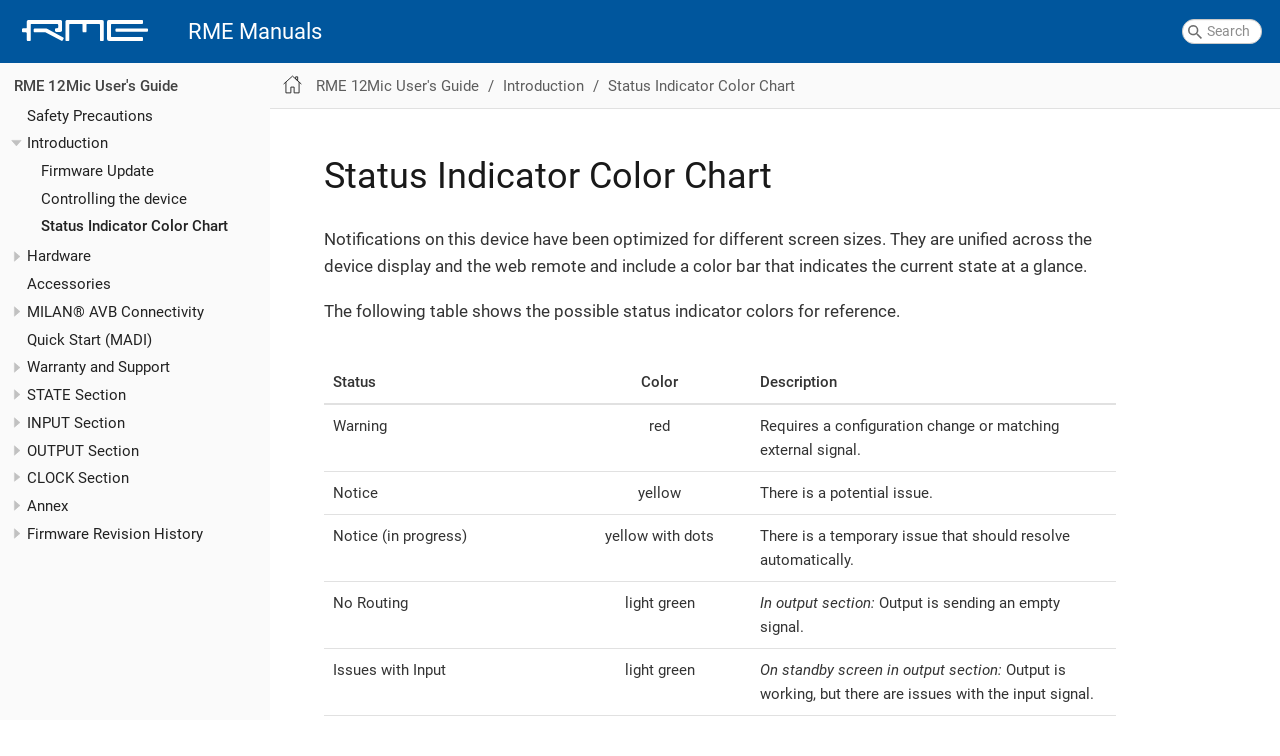

--- FILE ---
content_type: text/html; charset=utf-8
request_url: https://docs.rme-audio.com/12mic/010-4r_soundness/
body_size: 3740
content:
<!DOCTYPE html><html lang="en"><head>
    <meta charset="utf-8">
    <meta name="viewport" content="width=device-width,initial-scale=1">
    <title>Status Indicator Color Chart :: RME Manuals</title>
    <link rel="canonical" href="https://docs.rme-audio.com/12mic/010-4r_soundness/">
    <link rel="prev" href="../011-3t_display_navigation/">
    <link rel="next" href="../021-1c_hardware/">
    <meta name="description" content="Describes the colors used on the GUI for status feedback">
    <meta name="keywords" content="soundness, color, colour, feedback">
    <meta name="generator" content="Antora 3.1.14">
    <link rel="stylesheet" href="../../_/css/site.css">

  </head>
  <body class="article">
<!-- Google Tag Manager (noscript) -->
<noscript><iframe src="https://www.googletagmanager.com/ns.html?id=GTM-K7Q74RF"
height="0" width="0" style="display:none;visibility:hidden"></iframe></noscript>
<!-- End Google Tag Manager (noscript) -->

<header class="header">
  <nav class="navbar">
    <div id="navbar-brand" class="navbar-brand">
      <div class="navbar-item navbar-brand-logo hide-on-search"></div>
      <a class="navbar-item navbar-title hide-on-search" href="https://docs.rme-audio.com" id="navbar-title">RME Manuals</a>
    </div>
      <div id="search-fullwidth" class="navbar-search">
        <form class="navbar-item search">
          <span class="algolia-autocomplete" style="position: relative; display: inline-block; direction: ltr;"><input type="text" placeholder="Search" class="query aa-input" id="search-input" autocomplete="off" spellcheck="false" role="combobox" aria-autocomplete="both" aria-expanded="false" aria-owns="algolia-autocomplete-listbox-0" dir="auto" style="position: relative; vertical-align: top;"><pre aria-hidden="true" style="position: absolute; visibility: hidden; white-space: pre; font-family: Roboto, sans-serif; font-size: 14.4px; font-style: normal; font-variant: normal; font-weight: 400; word-spacing: 0px; letter-spacing: normal; text-indent: 0px; text-rendering: auto; text-transform: none;"></pre><span class="aa-dropdown-menu" role="listbox" id="algolia-autocomplete-listbox-0" style="position: absolute; top: 100%; z-index: 100; display: none; left: 0px; right: auto;"><div class="aa-dataset-1"></div></span></span>
          <button type="button" class="search"><span>Search [S]</span></button>
        </form>
      </div>
    
  </nav>
</header>
<div class="body">
<div class="nav-container" data-component="12mic" data-version="">
  <aside class="nav">
    <div class="panels">
<div class="nav-panel-menu is-active" data-panel="menu">
  <nav class="nav-menu">
    <h3 class="title"><a href="../">RME 12Mic User's Guide</a></h3>
<ul class="nav-list">
  <li class="nav-item is-active is-current-path" data-depth="0">
<ul class="nav-list">
  <li class="nav-item" data-depth="1">
    <a class="nav-link" href="../000-1r_safety/">Safety Precautions</a>
  </li>
  <li class="nav-item is-active is-current-path" data-depth="1">
    <button class="nav-item-toggle"></button>
    <a class="nav-link" href="../011-1c_introduction/">Introduction</a>
<ul class="nav-list">
  <li class="nav-item" data-depth="2">
    <a class="nav-link" href="../010-2t_firmware_update/">Firmware Update</a>
  </li>
  <li class="nav-item" data-depth="2">
    <a class="nav-link" href="../011-3t_display_navigation/">Controlling the device</a>
  </li>
  <li class="nav-item is-current-page is-active" data-depth="2">
    <a class="nav-link" href="./">Status Indicator Color Chart</a>
  </li>
</ul>
  </li>
  <li class="nav-item" data-depth="1">
    <button class="nav-item-toggle"></button>
    <a class="nav-link" href="../021-1c_hardware/">Hardware</a>
<ul class="nav-list">
  <li class="nav-item" data-depth="2">
    <a class="nav-link" href="../021-18r_hardware/">Hardware Specifications</a>
  </li>
  <li class="nav-item" data-depth="2">
    <a class="nav-link" href="../021-15r_package_contents/">Package Contents</a>
  </li>
  <li class="nav-item" data-depth="2">
    <a class="nav-link" href="../021-8t_power_on/">Power On</a>
  </li>
  <li class="nav-item" data-depth="2">
    <a class="nav-link" href="../021-6c_standby_switch/">Standby Switch</a>
  </li>
  <li class="nav-item" data-depth="2">
    <a class="nav-link" href="../021-5r_standby_indicator/">Standby Indicator</a>
  </li>
  <li class="nav-item" data-depth="2">
    <a class="nav-link" href="../021-8c_analog_in/">Analog Input Connectors</a>
  </li>
  <li class="nav-item" data-depth="2">
    <a class="nav-link" href="../211-1r_ad_specifications/">Analog Input Specifications</a>
  </li>
  <li class="nav-item" data-depth="2">
    <a class="nav-link" href="../021-25c_frequency_response/">Frequency and Impulse Response</a>
  </li>
  <li class="nav-item" data-depth="2">
    <a class="nav-link" href="../021-17c_channel_meters/">Analog Input LEDs with Integrated Metering</a>
  </li>
  <li class="nav-item" data-depth="2">
    <a class="nav-link" href="../021-4r_meter_to_db/">LED Meters Color and Intensity Reference</a>
  </li>
  <li class="nav-item" data-depth="2">
    <a class="nav-link" href="../021-7c_control_section/">Control Section</a>
  </li>
  <li class="nav-item" data-depth="2">
    <a class="nav-link" href="../021-19c_headphone_output/">Headphone Output</a>
  </li>
  <li class="nav-item" data-depth="2">
    <a class="nav-link" href="../311-1r_phones_specifications/">Phones Specifications</a>
  </li>
  <li class="nav-item" data-depth="2">
    <a class="nav-link" href="../021-2c_power_supply/">Power supply</a>
  </li>
  <li class="nav-item" data-depth="2">
    <a class="nav-link" href="../021-9c_madi/">MADI Coaxial and SFP</a>
  </li>
  <li class="nav-item" data-depth="2">
    <a class="nav-link" href="../021-10c_network/">Network Connection</a>
  </li>
  <li class="nav-item" data-depth="2">
    <a class="nav-link" href="../021-12c_word_clock/">Word Clock</a>
  </li>
  <li class="nav-item" data-depth="2">
    <a class="nav-link" href="../021-13c_usb/">USB 2.0 Type B Jack</a>
  </li>
  <li class="nav-item" data-depth="2">
    <a class="nav-link" href="../021-20c_adat/">ADAT Outputs</a>
  </li>
  <li class="nav-item" data-depth="2">
    <a class="nav-link" href="../020-14t_mount_rackears/">Mounting the Rack Adapter Brackets</a>
  </li>
</ul>
  </li>
  <li class="nav-item" data-depth="1">
    <a class="nav-link" href="../091-1r_accessories/">Accessories</a>
  </li>
  <li class="nav-item" data-depth="1">
    <button class="nav-item-toggle"></button>
    <a class="nav-link" href="../030-1c_avb/">MILAN® AVB Connectivity</a>
<ul class="nav-list">
  <li class="nav-item" data-depth="2">
    <a class="nav-link" href="../030-2t_identify_avb/">Identifying a Device Remotely</a>
  </li>
  <li class="nav-item" data-depth="2">
    <a class="nav-link" href="../030-3t_set_device_name/">Changing the Device Name</a>
  </li>
  <li class="nav-item" data-depth="2">
    <a class="nav-link" href="../030-4c_avb_stream_sizes/">AVB Stream Size and Format</a>
  </li>
  <li class="nav-item" data-depth="2">
    <a class="nav-link" href="../030-5c_avb_latency/">AVB Network Latency</a>
  </li>
</ul>
  </li>
  <li class="nav-item" data-depth="1">
    <a class="nav-link" href="../061-1l_quick_start_madi/">Quick Start (MADI)</a>
  </li>
  <li class="nav-item" data-depth="1">
    <button class="nav-item-toggle"></button>
    <a class="nav-link" href="../070-1c_support/">Warranty and Support</a>
<ul class="nav-list">
  <li class="nav-item" data-depth="2">
    <a class="nav-link" href="../070-2r_support_contacts/">Support Contacts</a>
  </li>
</ul>
  </li>
  <li class="nav-item" data-depth="1">
    <button class="nav-item-toggle"></button>
    <a class="nav-link" href="../100-1c_state_overview/">STATE Section</a>
<ul class="nav-list">
  <li class="nav-item" data-depth="2">
    <a class="nav-link" href="../120-1c_presets/">Presets</a>
  </li>
  <li class="nav-item" data-depth="2">
    <a class="nav-link" href="../130-1c_device_lock/">Device Lock</a>
  </li>
  <li class="nav-item" data-depth="2">
    <a class="nav-link" href="../140-1c_front_panel_illumination/">Front Panel Illumination</a>
  </li>
  <li class="nav-item" data-depth="2">
    <a class="nav-link" href="../150-1c_remote_overview/">Remote Control Overview</a>
  </li>
  <li class="nav-item" data-depth="2">
    <a class="nav-link" href="../160-1c_info_screen/">Device Information</a>
  </li>
  <li class="nav-item" data-depth="2">
    <a class="nav-link" href="../111-1c_monitored_psu/">Power State</a>
  </li>
</ul>
  </li>
  <li class="nav-item" data-depth="1">
    <button class="nav-item-toggle"></button>
    <a class="nav-link" href="../201-1c_input_section/">INPUT Section</a>
<ul class="nav-list">
  <li class="nav-item" data-depth="2">
    <a class="nav-link" href="../211-1c_analog_in/">Analog Inputs</a>
  </li>
  <li class="nav-item" data-depth="2">
    <a class="nav-link" href="../220-1t_madi_input/">MADI Inputs</a>
  </li>
  <li class="nav-item" data-depth="2">
    <a class="nav-link" href="../230-1c_avb_input_streams/">AVB Input Streams</a>
  </li>
</ul>
  </li>
  <li class="nav-item" data-depth="1">
    <button class="nav-item-toggle"></button>
    <a class="nav-link" href="../300-1c_output_section/">OUTPUT Section</a>
<ul class="nav-list">
  <li class="nav-item" data-depth="2">
    <a class="nav-link" href="../301-2t_output_routing/">Routing Signals to the Outputs</a>
  </li>
  <li class="nav-item" data-depth="2">
    <a class="nav-link" href="../311-1c_phones_out/">Analog Outputs</a>
  </li>
  <li class="nav-item" data-depth="2">
    <a class="nav-link" href="../320-1c_madi_output/">MADI Outputs</a>
  </li>
  <li class="nav-item" data-depth="2">
    <a class="nav-link" href="../330-1c_avb_output_streams/">AVB Output Streams</a>
  </li>
  <li class="nav-item" data-depth="2">
    <a class="nav-link" href="../341-1c_adat_output/">ADAT Outputs</a>
  </li>
</ul>
  </li>
  <li class="nav-item" data-depth="1">
    <button class="nav-item-toggle"></button>
    <a class="nav-link" href="../400-1c_clock_section/">CLOCK Section</a>
<ul class="nav-list">
  <li class="nav-item" data-depth="2">
    <a class="nav-link" href="../410-1c_clock_status/">Clock Status</a>
  </li>
  <li class="nav-item" data-depth="2">
    <a class="nav-link" href="../420-1c_master_clock/">Clock Reference</a>
  </li>
  <li class="nav-item" data-depth="2">
    <a class="nav-link" href="../430-1c_sample_rates/">Sample Rates Overview</a>
  </li>
  <li class="nav-item" data-depth="2">
    <a class="nav-link" href="../440-1t_word_single/">Set Word Clock Output to Single Speed</a>
  </li>
</ul>
  </li>
  <li class="nav-item" data-depth="1">
    <button class="nav-item-toggle"></button>
    <a class="nav-link" href="../500-1c_annex/">Annex</a>
<ul class="nav-list">
  <li class="nav-item" data-depth="2">
    <a class="nav-link" href="../511-1r_midi_chart/">MIDI Implementation Chart</a>
  </li>
  <li class="nav-item" data-depth="2">
    <a class="nav-link" href="../540-1r_glossary/">Glossary</a>
  </li>
</ul>
  </li>
  <li class="nav-item" data-depth="1">
    <button class="nav-item-toggle"></button>
    <a class="nav-link" href="../601-1r_firmware_revisions/">Firmware Revision History</a>
<ul class="nav-list">
  <li class="nav-item" data-depth="2">
    <a class="nav-link" href="../520-1c_conformity/">Regulatory Compliance</a>
  </li>
</ul>
  </li>
</ul>
  </li>
</ul>
  </nav>
</div>
    </div>
  </aside>
</div>
<main class="article">
<div class="toolbar" role="navigation">
<button class="nav-toggle"></button>
  <a href="../../shared/" class="home-link"></a>
<nav class="breadcrumbs" aria-label="breadcrumbs">
  <ul>
    <li><a href="../">RME 12Mic User's Guide</a></li>
    <li><a href="../011-1c_introduction/">Introduction</a></li>
    <li><a href="./">Status Indicator Color Chart</a></li>
  </ul>
</nav>
</div>
  <div class="content">
<article class="doc">
<h1 class="page">Status Indicator Color Chart</h1>
<div class="paragraph">
<p>Notifications on this device have been optimized for different screen sizes.
They are unified across the device display and the web remote and include a color bar that indicates the current state at a glance.</p>
</div>
<div class="paragraph">
<p>The following table shows the possible status indicator colors for reference.</p>
</div>
<table class="tableblock frame-all grid-all stretch">
<colgroup>
<col style="width: 30.7692%;">
<col style="width: 23.0769%;">
<col style="width: 46.1539%;">
</colgroup>
<thead>
<tr>
<th class="tableblock halign-left valign-top">Status</th>
<th class="tableblock halign-center valign-top">Color</th>
<th class="tableblock halign-left valign-top">Description</th>
</tr>
</thead>
<tbody>
<tr>
<td class="tableblock halign-left valign-top"><p class="tableblock">Warning</p></td>
<td class="tableblock halign-center valign-top"><p class="tableblock">red</p></td>
<td class="tableblock halign-left valign-top"><p class="tableblock">Requires a configuration change or matching external signal.</p></td>
</tr>
<tr>
<td class="tableblock halign-left valign-top"><p class="tableblock">Notice</p></td>
<td class="tableblock halign-center valign-top"><p class="tableblock">yellow</p></td>
<td class="tableblock halign-left valign-top"><p class="tableblock">There is a potential issue.</p></td>
</tr>
<tr>
<td class="tableblock halign-left valign-top"><p class="tableblock">Notice (in progress)</p></td>
<td class="tableblock halign-center valign-top"><p class="tableblock">yellow with dots</p></td>
<td class="tableblock halign-left valign-top"><p class="tableblock">There is a temporary issue that should resolve automatically.</p></td>
</tr>
<tr>
<td class="tableblock halign-left valign-top"><p class="tableblock">No Routing</p></td>
<td class="tableblock halign-center valign-top"><p class="tableblock">light green</p></td>
<td class="tableblock halign-left valign-top"><p class="tableblock"><em>In output section:</em> Output is sending an empty signal.</p></td>
</tr>
<tr>
<td class="tableblock halign-left valign-top"><p class="tableblock">Issues with Input</p></td>
<td class="tableblock halign-center valign-top"><p class="tableblock">light green</p></td>
<td class="tableblock halign-left valign-top"><p class="tableblock"><em>On standby screen in output section:</em> Output is working, but there are issues with the input signal.</p></td>
</tr>
<tr>
<td class="tableblock halign-left valign-top"><p class="tableblock">Good</p></td>
<td class="tableblock halign-center valign-top"><p class="tableblock">green</p></td>
<td class="tableblock halign-left valign-top"><p class="tableblock">Working normally, no issues detected.</p></td>
</tr>
<tr>
<td class="tableblock halign-left valign-top"><p class="tableblock">Inactive</p></td>
<td class="tableblock halign-center valign-top"><p class="tableblock">grey</p></td>
<td class="tableblock halign-left valign-top"><p class="tableblock">Feature is not monitored or disabled.</p></td>
</tr>
</tbody>
</table>
<form action="https://submit-form.com/zq8cJcer0V5_Gt-P_RyS5" class="feedback" id="FeedbackForm">
   &nbsp;&nbsp;<div class="form-wrapper.show">
      <div class="question">
         <p>Was this topic helpful?</p>
         <div class="buttons">
            <button aria-expanded="false" type="button" id="feedback_yes" class="button button--secondary button--compact feedback--yes">
               <svg xmlns="http://www.w3.org/2000/svg" height="24" viewBox="0 0 24 24" width="24">
                  <path d="M0 0h24v24H0V0z" fill="none"></path>
                  <path d="M1 21h4V9H1v12zm22-11c0-1.1-.9-2-2-2h-6.31l.95-4.57.03-.32c0-.41-.17-.79-.44-1.06L14.17 1 7.59 7.59C7.22 7.95 7 8.45 7 9v10c0 1.1.9 2 2 2h9c.83 0 1.54-.5 1.84-1.22l3.02-7.05c.09-.23.14-.47.14-.73v-2z"></path>
               </svg>
            </button>
            <button aria-expanded="false" type="button" id="feedback_no" class="button button--secondary button--compact feedback--no">
               <svg xmlns="http://www.w3.org/2000/svg" height="24" viewBox="0 0 24 24" width="24">
                  <path d="M0 0h24v24H0z" fill="none"></path>
                  <path d="M15 3H6c-.83 0-1.54.5-1.84 1.22l-3.02 7.05c-.09.23-.14.47-.14.73v2c0 1.1.9 2 2 2h6.31l-.95 4.57-.03.32c0 .41.17.79.44 1.06L9.83 23l6.59-6.59c.36-.36.58-.86.58-1.41V5c0-1.1-.9-2-2-2zm4 0v12h4V3h-4z"></path>
               </svg>
            </button>
         </div>
      </div>
      <div id="form-success" class="form-success">Thank you!</div>
      <div id="form-message" class="form-message">
         <p>
            Thank you for letting us know.
         </p>
         <p>
            Please tell us what you were looking for:
         </p>
         <input type="text" name="URL" value="/12mic/010-4r_soundness/" hidden="true">
         <input type="text" name="honig_topf_48xz8" class="honig_topf_48xz8">
         <input type="text" name="sweetFormField" class="honig_topf_48xz8">
         <textarea name="message" class="form-input full" placeholder="Your message" maxlength="5000" required=""></textarea>
         <p> Your E-Mail (in case you would like us to contact you):</p>
         <input type="email" name="email" class="form-input form-input--wide" placeholder="your.email@rme-audio.de">
         <button type="submit" class="submitForm" id="submitForm">Submit your feedback!</button>
      </div>
      <p id="js-form-response"></p>
   </div>
</form>
<nav class="pagination">
  <span class="prev"><a href="../011-3t_display_navigation/">Controlling the device</a></span>
  <span class="next"><a href="../021-1c_hardware/">Hardware</a></span>
</nav>
</article>

  </div>
</main>
</div>
<footer class="footer">
  <p>©2025 RME / m2lab Ltd.</p>
</footer>



  

</body></html>

--- FILE ---
content_type: text/css; charset=UTF-8
request_url: https://docs.rme-audio.com/_/css/site.css
body_size: 7914
content:
@font-face{font-family:Roboto;font-style:normal;font-weight:400;src:url(../font/roboto-latin-400-normal.woff2) format("woff2"),url(../font/roboto-latin-400-normal.woff) format("woff");unicode-range:U+00??,U+0131,U+0152-0153,U+02bb-02bc,U+02c6,U+02da,U+02dc,U+2000-206f,U+2074,U+20ac,U+2122,U+2191,U+2193,U+2212,U+2215,U+feff,U+fffd}@font-face{font-family:Roboto;font-style:italic;font-weight:400;src:url(../font/roboto-latin-400-italic.woff2) format("woff2"),url(../font/roboto-latin-400-italic.woff) format("woff");unicode-range:U+00??,U+0131,U+0152-0153,U+02bb-02bc,U+02c6,U+02da,U+02dc,U+2000-206f,U+2074,U+20ac,U+2122,U+2191,U+2193,U+2212,U+2215,U+feff,U+fffd}@font-face{font-family:Roboto;font-style:normal;font-weight:500;src:url(../font/roboto-latin-500-normal.woff2) format("woff2"),url(../font/roboto-latin-500-normal.woff) format("woff");unicode-range:U+00??,U+0131,U+0152-0153,U+02bb-02bc,U+02c6,U+02da,U+02dc,U+2000-206f,U+2074,U+20ac,U+2122,U+2191,U+2193,U+2212,U+2215,U+feff,U+fffd}@font-face{font-family:Roboto;font-style:italic;font-weight:500;src:url(../font/roboto-latin-500-italic.woff2) format("woff2"),url(../font/roboto-latin-500-italic.woff) format("woff");unicode-range:U+00??,U+0131,U+0152-0153,U+02bb-02bc,U+02c6,U+02da,U+02dc,U+2000-206f,U+2074,U+20ac,U+2122,U+2191,U+2193,U+2212,U+2215,U+feff,U+fffd}@font-face{font-family:Roboto Mono;font-style:normal;font-weight:400;src:url(../font/roboto-mono-latin-400-normal.woff2) format("woff2"),url(../font/roboto-mono-latin-400-normal.woff) format("woff");unicode-range:U+00??,U+0131,U+0152-0153,U+02bb-02bc,U+02c6,U+02da,U+02dc,U+2000-206f,U+2074,U+20ac,U+2122,U+2191,U+2193,U+2212,U+2215,U+feff,U+fffd}@font-face{font-family:Roboto Mono;font-style:normal;font-weight:500;src:url(../font/roboto-mono-latin-500-normal.woff2) format("woff2"),url(../font/roboto-mono-latin-500-normal.woff) format("woff");unicode-range:U+00??,U+0131,U+0152-0153,U+02bb-02bc,U+02c6,U+02da,U+02dc,U+2000-206f,U+2074,U+20ac,U+2122,U+2191,U+2193,U+2212,U+2215,U+feff,U+fffd}body,html{height:100%}*,::after,::before{-webkit-box-sizing:inherit;box-sizing:inherit}html{-webkit-box-sizing:border-box;box-sizing:border-box;font-size:1.0625em;-webkit-text-size-adjust:100%}@media screen and (min-width:1024px){html{font-size:1.125em}}body{background:#fff;color:#222;font-family:Roboto,sans-serif;line-height:1.15;margin:0}a{text-decoration:none}a:hover{text-decoration:underline}a:active{background-color:none}code,kbd,pre{font-family:Roboto Mono,monospace}b,dt,strong,th{font-weight:500}em em{font-style:normal}strong strong{font-weight:400}button{cursor:pointer;font-family:inherit;font-size:1em;line-height:1.15;margin:0}button::-moz-focus-inner{border:none;padding:0}.body{word-wrap:break-word}@media screen and (min-width:1024px){.body{display:-webkit-box;display:-ms-flexbox;display:flex}}.nav-container{position:fixed;top:3.5rem;left:0;width:100%;font-size:.94444rem;z-index:2;visibility:hidden}@media screen and (min-width:769px){.nav-container{width:15rem}}@media screen and (min-width:1024px){.nav-container{font-size:.86111rem;-webkit-box-flex:0;-ms-flex:none;flex:none;position:static;top:0;visibility:visible}}.nav-container.is-active{visibility:visible}.nav{background:#fafafa;position:relative;top:2.5rem;height:calc(100vh - 6rem)}@media screen and (min-width:769px){.nav{-webkit-box-shadow:.5px 0 3px #c1c1c1;box-shadow:.5px 0 3px #c1c1c1}}@media screen and (min-width:1024px){.nav{top:3.5rem;-webkit-box-shadow:none;box-shadow:none;position:sticky;height:calc(100vh - 3.5rem)}}.nav .panels{display:-webkit-box;display:-ms-flexbox;display:flex;-webkit-box-orient:vertical;-webkit-box-direction:normal;-ms-flex-direction:column;flex-direction:column;height:inherit}html.is-clipped--nav{overflow-y:hidden}.nav-panel-menu{overflow-y:scroll;display:-webkit-box;display:-ms-flexbox;display:flex;-webkit-box-orient:vertical;-webkit-box-direction:normal;-ms-flex-direction:column;flex-direction:column;height:calc(100vh - 8.5rem)}@media screen and (min-width:1024px){.nav-panel-menu{height:calc(100vh - 6rem)}}.nav-panel-menu:not(.is-active) .nav-menu{opacity:.75}.nav-panel-menu:not(.is-active)::after{content:"";background:rgba(0,0,0,.5);display:block;position:absolute;top:0;right:0;bottom:0;left:0}.nav-panel-explore .components,.nav-panel-menu{scrollbar-width:thin;scrollbar-color:#c1c1c1 transparent}.nav-panel-explore .components::-webkit-scrollbar,.nav-panel-menu::-webkit-scrollbar{width:.25rem}.nav-panel-explore .components::-webkit-scrollbar-thumb,.nav-panel-menu::-webkit-scrollbar-thumb{background-color:#c1c1c1}.nav-menu{-webkit-box-flex:1;-ms-flex-positive:1;flex-grow:1;min-height:0;width:100%;padding:.5rem .75rem;line-height:1.35;position:relative}.nav-menu h3.title{color:#424242;font-size:inherit;font-weight:500;margin:0;padding:.25em 0 .125em}.nav-menu a{color:inherit}.nav-list{margin:0 0 0 .75rem;padding:0}.nav-menu>.nav-list{margin-bottom:.5rem}.nav-item{list-style:none;margin-top:.5em}.nav-item-toggle~.nav-list{padding-bottom:.125rem}.nav-item[data-depth="0"]>.nav-list:first-child{display:block;margin:0}.nav-item:not(.is-active)>.nav-list{display:none}.nav-item-toggle{background:transparent url(../img/caret.svg) no-repeat 50%/50%;border:none;outline:none;line-height:inherit;position:absolute;height:1.35em;width:1.35em;margin-top:-.05em;margin-left:-1.35em}.nav-item.is-active>.nav-item-toggle{-webkit-transform:rotate(90deg);transform:rotate(90deg)}.is-current-page>.nav-link,.is-current-page>.nav-text{font-weight:500}.nav-panel-explore{background:#fafafa;-webkit-box-orient:vertical;-webkit-box-direction:normal;-ms-flex-direction:column;flex-direction:column;position:absolute;right:0;bottom:0;left:0;max-height:calc(50% + 2.5rem)}.nav-panel-explore,.nav-panel-explore .context{display:-webkit-box;display:-ms-flexbox;display:flex}.nav-panel-explore .context{font-size:.83333rem;-ms-flex-negative:0;flex-shrink:0;color:#5d5d5d;-webkit-box-shadow:0 -1px 0 #e1e1e1;box-shadow:0 -1px 0 #e1e1e1;padding:0 .25rem 0 .5rem;-webkit-box-align:center;-ms-flex-align:center;align-items:center;-webkit-box-pack:justify;-ms-flex-pack:justify;justify-content:space-between;cursor:pointer;line-height:1;height:2.5rem}.nav-panel-explore .context .version{background-image:url(../img/chevron.svg);background-repeat:no-repeat;background-position:right .5rem top 50%;background-size:auto .75em;padding:0 1.5rem 0 0}.nav-panel-explore .components{line-height:1.6;-webkit-box-flex:1;-ms-flex-positive:1;flex-grow:1;-webkit-box-shadow:inset 0 1px 5px #e1e1e1;box-shadow:inset 0 1px 5px #e1e1e1;background:#f0f0f0;padding:.5rem .75rem 0;margin:0;overflow-y:scroll;max-height:100%;display:block}.nav-panel-explore:not(.is-active) .components{display:none}.nav-panel-explore .component{display:block}.nav-panel-explore .component+.component{margin-top:.5rem}.nav-panel-explore .component:last-child{margin-bottom:.75rem}.nav-panel-explore .component .title{font-weight:500}.nav-panel-explore .versions{display:-webkit-box;display:-ms-flexbox;display:flex;-ms-flex-wrap:wrap;flex-wrap:wrap;list-style:none;padding-left:0;margin-top:-.25rem;line-height:1}.nav-panel-explore .component .version{display:block;margin:.375rem .375rem 0 0}.nav-panel-explore .component .version a{border:1px solid #c1c1c1;border-radius:.25rem;color:inherit;opacity:.75;white-space:nowrap;padding:.125em .25em;display:inherit}.nav-panel-explore .component .is-current a{border-color:currentColor;opacity:.9;font-weight:500}@media screen and (max-width:1023px){aside.toc.sidebar{display:none}}@media screen and (min-width:1024px){main{-webkit-box-flex:1;-ms-flex:auto;flex:auto;min-width:0}main>.content{display:-webkit-box;display:-ms-flexbox;display:flex}aside.toc.embedded{display:none}aside.toc.sidebar{-webkit-box-flex:0;-ms-flex:0 0 9rem;flex:0 0 9rem}}@media screen and (min-width:1216px){aside.toc.sidebar{-ms-flex-preferred-size:12rem;flex-basis:12rem}}div .openblock.description,div .openblock.keywords{display:none}.toolbar{color:#5d5d5d;-webkit-box-align:center;-ms-flex-align:center;align-items:center;background-color:#fafafa;-webkit-box-shadow:0 1px 0 #e1e1e1;box-shadow:0 1px 0 #e1e1e1;display:-webkit-box;display:-ms-flexbox;display:flex;font-size:.83333rem;height:2.5rem;-webkit-box-pack:start;-ms-flex-pack:start;justify-content:flex-start;position:sticky;top:3.5rem;z-index:3}.toolbar a{color:inherit}.nav-toggle{background:url(../img/menu.svg) no-repeat 50% 47.5%;background-size:49%;border:none;outline:none;line-height:inherit;height:2.5rem;padding:0;width:2.5rem;margin-right:-.25rem}@media screen and (min-width:1024px){.nav-toggle{display:none}}.nav-toggle.is-active{background-image:url(../img/back.svg);background-size:41.5%}.home-link{background:url(../img/home-o.svg) no-repeat 50% 45%;background-size:50%;display:block;height:2.5rem;padding:0;width:2.5rem}.home-link.is-current,.home-link:hover{background-image:url(../img/home.svg)}.edit-this-page{display:none;padding-right:.5rem}@media screen and (min-width:1024px){.edit-this-page{display:block}}.toolbar .edit-this-page a{color:#8e8e8e}.breadcrumbs{display:none;-webkit-box-flex:1;-ms-flex:1 1;flex:1 1;padding:0 .5rem 0 .75rem;line-height:1.35}@media screen and (min-width:1024px){.breadcrumbs{display:block}}a+.breadcrumbs{padding-left:.05rem}.breadcrumbs ul{display:-webkit-box;display:-ms-flexbox;display:flex;-ms-flex-wrap:wrap;flex-wrap:wrap;margin:0;padding:0;list-style:none}.breadcrumbs li{display:inline;margin:0}.breadcrumbs li::after{content:"/";padding:0 .5rem}.breadcrumbs li:last-of-type::after{content:none}.page-versions{display:none;margin-right:.7rem;position:relative;line-height:1}@media screen and (min-width:1024px){.page-versions{display:block}}.page-versions .version-menu-toggle{color:inherit;background:url(../img/chevron.svg) no-repeat;background-position:right .5rem top 50%;background-size:auto .75em;border:none;outline:none;line-height:inherit;padding:.5rem 1.5rem .5rem .5rem;position:relative;z-index:4}.page-versions .version-menu{border:1px solid transparent;background-color:#f0f0f0;padding:1.25rem .5rem .5rem;position:absolute;top:0;left:0;width:100%}.page-versions:not(.is-active) .version-menu{display:none}.page-versions .version{display:block;padding-top:.5rem}.page-versions .version.is-current{display:none}.page-versions .version.is-missing{color:#8e8e8e;font-style:italic;text-decoration:none}.toc-menu{color:#5d5d5d}.toc.sidebar .toc-menu{margin-right:.75rem;position:sticky;top:6rem}.toc .toc-menu h3{color:#333;font-size:.88889rem;font-weight:500;line-height:1.3;margin:0 -.5px;padding-bottom:.25rem}.toc.sidebar .toc-menu h3{display:-webkit-box;display:-ms-flexbox;display:flex;-webkit-box-orient:vertical;-webkit-box-direction:normal;-ms-flex-direction:column;flex-direction:column;height:2.5rem;-webkit-box-pack:end;-ms-flex-pack:end;justify-content:flex-end}.toc .toc-menu ul{font-size:.83333rem;line-height:1.2;list-style:none;margin:0;padding:0}.toc.sidebar .toc-menu ul{max-height:calc(100vh - 8.5rem);overflow-y:auto;scrollbar-width:none}.toc .toc-menu ul::-webkit-scrollbar{width:0}@media screen and (min-width:1024px){.toc .toc-menu h3{font-size:.83333rem}.toc .toc-menu ul{font-size:.75rem}}.toc .toc-menu li{margin:0}.toc .toc-menu li[data-level="2"] a{padding-left:1.25rem}.toc .toc-menu li[data-level="3"] a{padding-left:2rem}.toc .toc-menu a{color:inherit;border-left:2px solid #e1e1e1;display:inline-block;padding:.25rem 0 .25rem .5rem;text-decoration:none}.sidebar.toc .toc-menu a{display:block;outline:none}.toc .toc-menu a:hover{color:#1565c0}.toc .toc-menu a.is-active{border-left-color:#1565c0;color:#333}.sidebar.toc .toc-menu a:focus{background:#fafafa}.toc .toc-menu .is-hidden-toc{display:none!important}.doc{color:#333;font-size:inherit;-webkit-hyphens:auto;-ms-hyphens:auto;hyphens:auto;line-height:1.6;margin:0 auto;max-width:40rem;padding:0 1rem 4rem}@media screen and (min-width:1024px){.doc{-webkit-box-flex:1;-ms-flex:auto;flex:auto;font-size:.94444rem;margin:0 2rem;max-width:46rem;min-width:0}}.doc h1,.doc h2,.doc h3,.doc h4,.doc h5,.doc h6{color:#191919;font-weight:400;-webkit-hyphens:none;-ms-hyphens:none;hyphens:none;line-height:1.3;margin:1rem 0 0}.doc>h1.page:first-child{font-size:2rem;margin:1.5rem 0}@media screen and (min-width:769px){.doc>h1.page:first-child{margin-top:2.5rem}}#preamble+.sect1,.doc .sect1+.sect1{margin-top:2rem}.doc h1.sect0{background:#f0f0f0;font-size:1.8em;margin:1.5rem -1rem 0;padding:.5rem 1rem}.doc h2:not(.discrete){border-bottom:1px solid #e1e1e1;margin-left:-1rem;margin-right:-1rem;padding:.4rem 1rem .1rem}.doc h3:not(.discrete){font-weight:500}.doc h1 .anchor,.doc h2 .anchor,.doc h3 .anchor,.doc h4 .anchor,.doc h5 .anchor,.doc h6 .anchor{position:absolute;text-decoration:none;width:1.75ex;margin-left:-1.5ex;visibility:hidden;font-size:.8em;font-weight:400;padding-top:.05em}.doc h1 .anchor::before,.doc h2 .anchor::before,.doc h3 .anchor::before,.doc h4 .anchor::before,.doc h5 .anchor::before,.doc h6 .anchor::before{content:"\00a7"}.doc h1:hover .anchor,.doc h2:hover .anchor,.doc h3:hover .anchor,.doc h4:hover .anchor,.doc h5:hover .anchor,.doc h6:hover .anchor{visibility:visible}.doc p{margin:0}.doc .tableblock p{font-size:inherit}.doc a{color:#1565c0}.doc a:hover{color:#104d92}.doc a.unresolved{color:#d32f2f}.doc i.fa{font-style:normal}.doc p code,.doc thead code{color:#222;background:#fafafa;border-radius:.25em;font-size:.95em;padding:.125em .25em}.doc pre{font-size:.88889rem;line-height:1.5;margin:0}.doc blockquote{margin:0}.doc .right{float:right;padding-left:10px}.doc .left{float:left;padding-right:10px}.doc .underline{text-decoration:underline}.doc .line-through{text-decoration:line-through}.doc .dlist,.doc .exampleblock,.doc .imageblock,.doc .listingblock,.doc .literalblock,.doc .olist,.doc .paragraph,.doc .partintro,.doc .quoteblock,.doc .sidebarblock,.doc .ulist,.doc .verseblock{margin:1rem 0 0}.doc table.tableblock{border-collapse:collapse;font-size:.83333rem;margin:2rem 0}.doc table.stretch{width:100%}.doc table.tableblock thead th{border-bottom:2.5px solid #e1e1e1;padding:.5rem}.doc table.tableblock>:not(thead) th,.doc table.tableblock td{border-top:1px solid #e1e1e1;border-bottom:1px solid #e1e1e1;padding:.5rem}.doc .halign-left{text-align:left}.doc .halign-right{text-align:right}.doc .halign-center{text-align:center}.doc .valign-top{vertical-align:top}.doc .valign-bottom{vertical-align:bottom}.doc .valign-middle{vertical-align:middle}.doc .admonitionblock{margin:1.4rem 0 0}.doc .admonitionblock p,.doc .admonitionblock td.content{font-size:.88889rem}.doc .admonitionblock td.content>:first-child{margin:0}.doc .admonitionblock pre{font-size:.83333rem}.doc .admonitionblock>table{border-collapse:collapse;table-layout:fixed;position:relative;min-width:50%}.doc .admonitionblock td.content{padding:1rem 1rem .75rem;background:#fafafa;width:100%}.doc .admonitionblock .icon{position:absolute;top:0;left:0;font-size:.83333rem;padding:0 .5rem;height:1.25rem;line-height:1;font-weight:500;text-transform:uppercase;border-radius:.45rem;-webkit-transform:translate(-.5rem,-50%);transform:translate(-.5rem,-50%)}.doc .admonitionblock.caution .icon{background-color:#a0439c;color:#fff}.doc .admonitionblock.important .icon{background-color:#d32f2f;color:#fff}.doc .admonitionblock.note .icon{background-color:#217ee7;color:#fff}.doc .admonitionblock.tip .icon{background-color:#41af46;color:#fff}.doc .admonitionblock.warning .icon{background-color:#e18114;color:#fff}.doc .admonitionblock .icon i{display:-webkit-inline-box;display:-ms-inline-flexbox;display:inline-flex;-webkit-box-align:center;-ms-flex-align:center;align-items:center;height:100%}.doc .admonitionblock .icon i::after{content:attr(title)}.doc .imageblock{display:-webkit-box;display:-ms-flexbox;display:flex;-webkit-box-orient:vertical;-webkit-box-direction:normal;-ms-flex-direction:column;flex-direction:column;-webkit-box-align:center;-ms-flex-align:center;align-items:center}.doc .imageblock img{display:block}.doc .image>img,.doc .imageblock img{height:auto;max-width:100%}#preamble .abstract blockquote{background:#f0f0f0;border-left:5px solid #e1e1e1;color:#4a4a4a;font-size:.88889rem;padding:.75em 1em}.doc .quoteblock{background:#fafafa;border-left:5px solid #5d5d5d;color:#5d5d5d;padding:.25rem 2rem 1.25rem}.doc .quoteblock .attribution{color:#8e8e8e;font-size:.83333rem;margin-top:.75rem}.doc .quoteblock blockquote{margin-top:1rem}.doc .quoteblock .paragraph{font-style:italic}.doc .quoteblock cite{padding-left:1em}.doc table.tableblock .paragraph{margin:0;padding:0}.doc .olist .admonitionblock,.doc .ulist .admonitionblock,.doc table.tableblock .admonitionblock{padding:0}.doc ol,.doc ul{margin:0;padding:0 0 0 2rem}.doc ol.arabic{list-style-type:decimal}.doc ol.decimal{list-style-type:decimal-leading-zero}.doc ol.loweralpha{list-style-type:lower-alpha}.doc ol.upperalpha{list-style-type:upper-alpha}.doc ol.lowerroman{list-style-type:lower-roman}.doc ol.upperroman{list-style-type:upper-roman}.doc ol.lowergreek{list-style-type:lower-greek}.doc ul.checklist{padding-left:.5rem;list-style:none}.doc ul.checklist p>i.fa-check-square-o:first-child,.doc ul.checklist p>i.fa-square-o:first-child{display:-webkit-inline-box;display:-ms-inline-flexbox;display:inline-flex;-webkit-box-pack:center;-ms-flex-pack:center;justify-content:center;width:1.25rem}.doc ul.checklist i.fa-check-square-o::before{content:"\2713"}.doc ul.checklist i.fa-square-o::before{content:"\274f"}.doc .dlist .dlist,.doc .dlist .olist,.doc .dlist .ulist,.doc .olist .dlist,.doc .olist .olist,.doc .olist .ulist,.doc .ulist .dlist,.doc .ulist .olist,.doc .ulist .ulist{margin-top:.5rem}.doc .olist li,.doc .ulist li{margin-bottom:.5rem}.doc .admonitionblock .listingblock,.doc .olist .listingblock,.doc .ulist .listingblock{padding:0}.doc .admonitionblock .title,.doc .exampleblock .title,.doc .imageblock .title,.doc .listingblock .title,.doc .literalblock .title,.doc .openblock .title,.doc .tableblock caption{color:#5d5d5d;font-size:.88889rem;font-weight:500;font-style:italic;-webkit-hyphens:none;-ms-hyphens:none;hyphens:none;letter-spacing:.01em;padding-bottom:.075rem;text-align:left}.doc .imageblock .title{margin-top:.5rem;padding-bottom:0}.doc .admonitionblock .title+.paragraph{margin-top:0}.doc .exampleblock>.content{padding:.3rem}.doc .exampleblock>.content>:first-child{margin-top:0}.doc .sidebarblock{background:#e1e1e1;border-radius:.75rem;padding:.75rem 1.5rem}.doc .sidebarblock>.content>.title{font-size:1.25rem;font-weight:500;line-height:1.3;margin-bottom:-.3em;text-align:center}.doc .sidebarblock>.content>:not(.title):first-child{margin-top:0}.doc .listingblock.wrap pre,.doc .tableblock pre{white-space:pre-wrap}.doc pre.highlight code,.doc pre:not(.highlight){background:#fafafa;-webkit-box-shadow:inset 0 0 1.75px #e1e1e1;box-shadow:inset 0 0 1.75px #e1e1e1;display:block;overflow-x:auto;padding:.75rem}.doc pre.highlight{position:relative}.doc .listingblock code[data-lang]::before{content:attr(data-lang);display:none;color:#c1c1c1;font-size:.75rem;letter-spacing:.05em;line-height:1;text-transform:uppercase;position:absolute;top:.25rem;right:.25rem}.doc .listingblock:hover code[data-lang]::before{display:block}.doc .dlist dt{font-style:italic}.doc .dlist dd{margin:0 0 .3rem 1.5rem}.doc .colist{font-size:.88889rem;margin:.25rem 0 -.25rem}.doc .colist>table>tbody>tr>:first-child,.doc .colist>table>tr>:first-child{padding:.25em .5rem 0;vertical-align:top}.doc .colist>table>tbody>tr>:last-child,.doc .colist>table>tr>:last-child{padding:.25rem 0}.doc .conum[data-value]{border:1px solid;border-radius:100%;display:inline-block;font-family:Roboto,sans-serif;font-size:.75rem;font-style:normal;height:1.25em;line-height:1.2;text-align:center;width:1.25em;letter-spacing:-.25ex;text-indent:-.25ex}.doc .conum[data-value]::after{content:attr(data-value)}.doc .conum[data-value]+b{display:none}.doc b.button{white-space:nowrap}.doc b.button::before{content:"[";padding-right:.25em}.doc b.button::after{content:"]";padding-left:.25em}.doc kbd{display:inline-block;font-size:.66667rem;background:#fafafa;border:1px solid #c1c1c1;border-radius:.25em;-webkit-box-shadow:0 1px 0 #c1c1c1,0 0 0 .1em #fff inset;box-shadow:0 1px 0 #c1c1c1,inset 0 0 0 .1em #fff;padding:.25em .5em;vertical-align:text-bottom;white-space:nowrap}.doc .keyseq,.doc kbd{line-height:1}.doc .keyseq{font-size:.88889rem}.doc .keyseq kbd{margin:0 .125em}.doc .keyseq kbd:first-child{margin-left:0}.doc .keyseq kbd:last-child{margin-right:0}.doc .menuseq i.caret::before{content:"\203a";font-size:1.1em;font-weight:500;line-height:.90909}.doc .icon i::after,.doc .menuseq,.doc .path,.doc a.bare,.doc b.button,.doc code,.doc kbd{-webkit-hyphens:none;-ms-hyphens:none;hyphens:none}.doc td.tableblock,.doc th.tableblock{word-break:break-word}nav.pagination{border-top:1px solid #e1e1e1;line-height:1;margin:2rem -1rem -1rem;padding:.75rem 1rem 0}nav.pagination,nav.pagination span{display:-webkit-box;display:-ms-flexbox;display:flex}nav.pagination span{-webkit-box-flex:50%;-ms-flex:50%;flex:50%;-webkit-box-orient:vertical;-webkit-box-direction:normal;-ms-flex-direction:column;flex-direction:column}nav.pagination .prev{padding-right:.5rem}nav.pagination .next{margin-left:auto;padding-left:.5rem;text-align:right}nav.pagination span::before{color:#8e8e8e;font-size:.75em;padding-bottom:.1em}nav.pagination .prev::before{content:"Prev"}nav.pagination .next::before{content:"Next"}nav.pagination a{font-weight:500;line-height:1.3;position:relative}nav.pagination a::after,nav.pagination a::before{color:#8e8e8e;font-weight:400;font-size:1.5em;line-height:.75;position:absolute;top:0;width:1rem}nav.pagination .prev a::before{content:"\2039";-webkit-transform:translateX(-100%);transform:translateX(-100%)}nav.pagination .next a::after{content:"\203a"}html.is-clipped--navbar{overflow-y:hidden}body{padding-top:3.5rem}.navbar{display:-webkit-box;display:-ms-flexbox;display:flex;-webkit-box-pack:stretch;-ms-flex-pack:stretch;justify-content:stretch;background:#00569d;color:#fff;font-size:.88889rem;height:3.5rem;position:fixed;top:0;width:100%;word-wrap:break-word;z-index:5}.navbar a{text-decoration:none}.navbar-menew{display:none}.navbar-brand .navbar-item,.navbar-brand .navbar-item a{color:#fff;font-size:1.22222rem}.navbar-brand .separator{padding:0 .375rem}.navbar-start{display:none}.navbar-search{-webkit-box-orient:horizontal;-webkit-box-direction:normal;-ms-flex-flow:row nowrap;flex-flow:row nowrap;-webkit-box-pack:end;-ms-flex-pack:end;justify-content:flex-end;-webkit-box-align:center;-ms-flex-align:center;align-items:center;height:100%;-webkit-box-flex:1;-ms-flex-positive:1;flex-grow:1}.navbar-brand,.navbar-search{display:-webkit-box;display:-ms-flexbox;display:flex}.navbar-brand{-webkit-box-align:stretch;-ms-flex-align:stretch;align-items:stretch}.navbar-brand,.navbar-burger{-ms-flex-negative:0;flex-shrink:0;height:3.5rem}.navbar-burger{color:#fff;border:none;outline:none;line-height:1;position:relative;width:2.75rem;padding:0}.navbar-burger span{background:#fff;display:block;height:1px;left:50%;margin-left:-7px;position:absolute;top:50%;width:15px;-webkit-transition:opacity .2s ease-out,-webkit-transform .2s ease-in-out;transition:opacity .2s ease-out,-webkit-transform .2s ease-in-out;transition:transform .2s ease-in-out,opacity .2s ease-out;transition:transform .2s ease-in-out,opacity .2s ease-out,-webkit-transform .2s ease-in-out}.navbar-burger span:first-child{margin-top:-6px}.navbar-burger span:nth-child(2){margin-top:-1px}.navbar-burger span:nth-child(3){margin-top:4px}.navbar-burger.is-active span:first-child{margin-left:-5px;-webkit-transform:rotate(45deg);transform:rotate(45deg);-webkit-transform-origin:left top;transform-origin:left top}.navbar-burger.is-active span:nth-child(2){opacity:0}.navbar-burger.is-active span:nth-child(3){margin-left:-5px;-webkit-transform:rotate(-45deg);transform:rotate(-45deg);-webkit-transform-origin:left bottom;transform-origin:left bottom}.navbar-item,.navbar-link{color:#222;display:block;line-height:1.6;padding:.5rem 1rem;position:relative}.navbar-item{-webkit-box-flex:0;-ms-flex:none;flex:none}.navbar-item.has-dropdown{padding:0}.navbar-item .icon{width:1.1rem;height:1.1rem;display:block}.navbar-link{padding-right:2.5em}.navbar-dropdown .navbar-item{padding-left:1.5rem;padding-right:1.5rem}.navbar-divider{background-color:#e1e1e1;border:none;height:1px;margin:.25rem 0}.navbar .button{display:-webkit-inline-box;display:-ms-inline-flexbox;display:inline-flex;-webkit-box-align:center;-ms-flex-align:center;align-items:center;background:#fff;border:1px solid #e1e1e1;border-radius:.15rem;height:1.75rem;color:#222;padding:0 .75em;white-space:nowrap}@media screen and (max-width:650px){.navbar-brand-logo{width:70px;background-image:url(../img/rme-logo.svg);background-size:50px auto;background-repeat:no-repeat;background-position-x:center;background-position-y:center}#navbar-title,#navbar-title.hide-on-search.search-in-prog,.navbar-brand-logo.hide-on-search.search-in-prog{display:none}.navbar-brand .navbar-item{-webkit-box-align:center;-ms-flex-align:center;align-items:center;display:-webkit-box;display:-ms-flexbox;display:flex}}@media screen and (min-width:651px){.navbar-brand-logo{width:170px;background-image:url(../img/rme-logo.svg);background-size:auto 1.16667rem;background-repeat:no-repeat;background-position-x:center;background-position-y:calc(1.16667rem - 1px)}.navbar-brand-logo.hide-on-search.search-in-prog{display:none}.navbar-brand .navbar-item{-webkit-box-align:center;-ms-flex-align:center;align-items:center;display:-webkit-box;display:-ms-flexbox;display:flex}.navbar-item.navbar-title{-ms-flex-negative:1;flex-shrink:1}.navbar-menu{padding:.5rem 0;-webkit-box-flex:1;-ms-flex-positive:1;flex-grow:1}.navbar-menu.is-active{display:block;-webkit-box-shadow:0 8px 16px rgba(10,10,10,.1);box-shadow:0 8px 16px rgba(10,10,10,.1);max-height:calc(100vh - 6rem);overflow-y:auto}.navbar-menu .navbar-link:hover,.navbar-menu a.navbar-item:hover{background-color:#f5f5f5}.navbar-title.hide-on-search.search-in-prog{display:none}}@media screen and (min-width:1024px){.navbar,.navbar-menew,.navbar-search{-webkit-box-align:stretch;-ms-flex-align:stretch;align-items:stretch;display:-webkit-box;display:-ms-flexbox;display:flex}.navbar-brand-logo.hide-on-search.search-in-prog{display:block}.navbar-burger{display:none}.navbar-start{display:-webkit-box;display:-ms-flexbox;display:flex;-webkit-box-align:stretch;-ms-flex-align:stretch;align-items:stretch;height:100%}.navbar-menew>.navbar-link{color:#fff}.navbar-item,.navbar-link{-webkit-box-align:center;-ms-flex-align:center;align-items:center;display:-webkit-box;display:-ms-flexbox;display:flex}.navbar-menew.has-dropdown{-webkit-box-align:stretch;-ms-flex-align:stretch;align-items:stretch}.navbar-menew.is-hoverable:hover .navbar-dropdown{display:block}.navbar-link::after{border-width:0 0 1px 1px;border-style:solid;content:" ";display:block;height:.5em;pointer-events:none;position:absolute;-webkit-transform:rotate(-45deg);transform:rotate(-45deg);width:.5em;margin-top:-.375em;right:1.125em;top:50%}.navbar-dropdown{background-color:#fff;border:1px solid #e1e1e1;border-top:none;border-radius:0 0 .25rem .25rem;display:none;top:100%;right:0;position:absolute}.navbar-dropdown .navbar-item{padding:.5rem 1rem;white-space:nowrap}.navbar-dropdown .navbar-item:last-child{border-radius:inherit}.navbar-dropdown a.navbar-item{padding-right:3rem}.navbar-dropdown.is-right{left:auto;right:0}.navbar-dropdown a.navbar-item:hover{background-color:#f5f5f5}.navbar-search .navbar-link,.navbar-search>.navbar-item{color:#fff}.navbar-search .navbar-link:hover,.navbar-search>a.navbar-item:hover{background:#003c6d;color:#fff}.navbar-search .navbar-link::after{border-color:#fff}.navbar-item.has-dropdown:hover .navbar-link{background:#003c6d;color:#fff}}footer.footer{background-color:#e1e1e1;color:#5d5d5d;font-size:.83333rem;line-height:1.6;padding:1.5rem}.footer p{margin:.5rem 0}.footer a{color:#191919}

/*! Adapted from the GitHub style by Vasily Polovnyov <vast@whiteants.net> */.hljs-comment,.hljs-quote{color:#998;font-style:italic}.hljs-keyword,.hljs-selector-tag,.hljs-subst{color:#333;font-weight:500}.hljs-literal,.hljs-number,.hljs-tag .hljs-attr,.hljs-template-variable,.hljs-variable{color:teal}.hljs-doctag,.hljs-string{color:#d14}.hljs-section,.hljs-selector-id,.hljs-title{color:#900;font-weight:500}.hljs-subst{font-weight:400}.hljs-class .hljs-title,.hljs-type{color:#458;font-weight:500}.hljs-attribute,.hljs-name,.hljs-tag{color:navy;font-weight:400}.hljs-link,.hljs-regexp{color:#009926}.hljs-bullet,.hljs-symbol{color:#990073}.hljs-built_in,.hljs-builtin-name{color:#0086b3}.hljs-meta{color:#999;font-weight:500}.hljs-deletion{background:#fdd}.hljs-addition{background:#dfd}.hljs-emphasis{font-style:italic}.hljs-strong{font-weight:500}@page{margin:.5in}@media print{.hide-for-print{display:none!important}html{font-size:.9375em}a{color:inherit!important;text-decoration:underline}a.bare,a[href^="#"],a[href^="mailto:"]{text-decoration:none}img,object,svg,tr{page-break-inside:avoid}thead{display:table-header-group}pre{-webkit-hyphens:none;-ms-hyphens:none;hyphens:none;white-space:pre-wrap}body{padding-top:2rem}.navbar{background:none;color:inherit;position:absolute}.navbar *{color:inherit!important}#topbar-nav,.nav-container,.toolbar{display:none}.doc{color:inherit;margin:auto;max-width:none;padding-bottom:2rem}.doc .listingblock code[data-lang]::before{display:block}footer.footer{background:none;border-top:1px solid #e1e1e1;color:#8e8e8e;padding:.5rem}.footer *{color:inherit}}:focus{outline:none}@media (max-width:600px){.mobhide{display:none}}.environments{display:-webkit-box;display:-ms-flexbox;display:flex;-ms-flex-pack:distribute;justify-content:space-around;position:sticky;z-index:1;top:6rem;-webkit-box-flex:1;-ms-flex:1 1;flex:1 1;padding:0 .5rem 0 .75rem;line-height:1.35;background-color:#f0f0f0;border-radius:0 0 5px 5px;border-top:0;-webkit-box-shadow:0 1px 0 #e1e1e1;box-shadow:0 1px 0 #e1e1e1;border-color:#e4e4e4}button.env-select:hover{background-color:#f5f5f5;-webkit-text-decoration:underline #9e9e9e;text-decoration:underline #9e9e9e}button.env-device.active,button.env-device:active{background-image:url(../img/TASK-DEV--on.svg)}button.env-device{background-image:url(../img/TASK-DEV--off.svg)}button.env-html{background-image:url(../img/TASK-HTML--off.svg)}button.env-html.active,button.env-html:active{background-image:url(../img/TASK-HTML--on.svg)}button.env-json{background-image:url(../img/TASK-JSON--off.svg)}button.env-json.active,button.env-json:active{background-image:url(../img/TASK-JSON--on.svg)}button.env-select.active,button.env-select.active:hover{text-decoration:underline;color:#5d5d5d}button.env-select{color:#5d5d5d;background-color:inherit;background-repeat:no-repeat;background-position:6px;background-size:auto 22px;border:none;padding:10px 5px 10px 70px;text-align:center;text-decoration:none;display:inline-block;font-size:16px}a+.environments{padding-left:.05rem}*,::after,::before{-webkit-box-sizing:border-box;box-sizing:border-box}.buttons .button:focus,.buttons .button:hover,.submitForm:focus,.submitForm:hover{-webkit-box-shadow:0 4px 8px rgba(66,66,66,.15);box-shadow:0 4px 8px rgba(66,66,66,.15)}.buttons button{padding-top:5px}.buttons button,.submitForm{background-color:#fff;border:1px solid #e1e1e1;border-radius:4px}.submitForm{margin-top:20px;padding:10px}.submitForm-error{background-color:#df2727;-webkit-animation:shake .6s linear;animation:shake .6s linear;color:#fff!important}.submitForm-error,.submitForm-success{border:1px solid transparent;border-radius:4px;pointer-events:none;opacity:1;margin-top:20px;padding:10px}.submitForm-success{background-color:#20e26a}.submitForm-sending{background-color:rgba(32,226,106,.685);border:1px solid transparent;border-radius:4px;pointer-events:none;opacity:1;margin-top:20px;padding:10px}.feedback{background-color:#f8f8fb;border:1px solid rgba(0,0,0,.03);margin:2rem 0 0;border-radius:.25rem;padding:1rem 2rem;overflow:hidden;-webkit-transition:height .6s cubic-bezier(.19,1,.22,1) .3s;transition:height .6s cubic-bezier(.19,1,.22,1) .3s;-webkit-box-sizing:content-box;box-sizing:content-box;position:relative}.feedback .question{-webkit-box-align:center;-ms-flex-align:center;align-items:center;margin-bottom:1.5rem;font-weight:500}.feedback .question,.feedback .question .buttons{display:-webkit-box;display:-ms-flexbox;display:flex}.feedback .question .buttons{padding-left:1rem}.feedback .question .buttons button{min-width:4rem}.feedback .question .buttons button+button{margin-left:.5rem}.feedback .question .buttons .disabled{pointer-events:none}.feedback .question .buttons .formRevealed{pointer-events:none;background-color:#aeceec}.feedback .question .buttons .thanksRevealed{pointer-events:none;background-color:#20e26a}.feedback .question p{margin:0;-webkit-box-flex:1;-ms-flex:1;flex:1}.feedback .form-message{position:relative}.feedback .form-error,.feedback .form-message,.feedback .form-success,.feedback .form-wrapper{opacity:0;visibility:hidden;position:absolute;-webkit-transition:opacity .2s ease-out,visibility 0s linear .2s;transition:opacity .2s ease-out,visibility 0s linear .2s}.feedback .form-wrapper{left:0;width:100%;padding:0 1.875rem}.feedback .form-error.show,.feedback .form-message.show,.feedback .form-success.show,.feedback .form-wrapper.show{opacity:1;visibility:visible;-webkit-transition:opacity .4s ease-out .3s,visibility 0s linear .3s;transition:opacity .4s ease-out .3s,visibility 0s linear .3s}.feedback .form-message.show{position:relative}.form-input,.form-select,select,textarea{-webkit-appearance:none;-moz-appearance:none;appearance:none;line-height:1.25;padding:.78125rem 1rem .84375rem;border-radius:.25rem;text-rendering:auto;min-height:3rem;-webkit-transition-property:color,border-color,background-color;transition-property:color,border-color,background-color;-webkit-transition-duration:.12s;transition-duration:.12s;-webkit-transition-timing-function:cubic-bezier(.55,.085,.68,.53);transition-timing-function:cubic-bezier(.55,.085,.68,.53);color:#000;background-color:#fff;border:.0625rem solid rgba(0,0,0,.2);font-size:inherit}.form-input--wide,.form-select--wide,input.full,textarea.full{width:100%}.form-input,input[type=email],input[type=number],input[type=password],input[type=text],textarea{-webkit-box-shadow:inset 0 1px 0 rgba(0,0,0,.03);box-shadow:inset 0 1px 0 rgba(0,0,0,.03)}.honig_topf_48xz8{display:none}.form-input::-webkit-input-placeholder,input[type=email]::-webkit-input-placeholder,input[type=number]::-webkit-input-placeholder,input[type=password]::-webkit-input-placeholder,input[type=text]::-webkit-input-placeholder,textarea::-webkit-input-placeholder{color:rgba(0,0,0,.45)}.form-input::-moz-placeholder,input[type=email]::-moz-placeholder,input[type=number]::-moz-placeholder,input[type=password]::-moz-placeholder,input[type=text]::-moz-placeholder,textarea::-moz-placeholder{color:rgba(0,0,0,.45)}.form-input:-ms-input-placeholder,input[type=email]:-ms-input-placeholder,input[type=number]:-ms-input-placeholder,input[type=password]:-ms-input-placeholder,input[type=text]:-ms-input-placeholder,textarea:-ms-input-placeholder{color:rgba(0,0,0,.45)}.form-input::-ms-input-placeholder,input[type=email]::-ms-input-placeholder,input[type=number]::-ms-input-placeholder,input[type=password]::-ms-input-placeholder,input[type=text]::-ms-input-placeholder,textarea::-ms-input-placeholder{color:rgba(0,0,0,.45)}.form-input::placeholder,input[type=email]::placeholder,input[type=number]::placeholder,input[type=password]::placeholder,input[type=text]::placeholder,textarea::placeholder{color:rgba(0,0,0,.45)}.form-input--textarea,textarea{resize:vertical;font-family:inherit}#js-form-response{margin-top:10px}#search-input{justify-self:right;color:#d3d3d3;font-family:inherit;font-size:.8rem;width:80px;padding-left:24px;border:1px solid #c9c9c9;border-radius:1em;line-height:1.5;z-index:105;-webkit-transition:width .22s ease-out,-webkit-box-shadow .22s ease-out;transition:width .22s ease-out,-webkit-box-shadow .22s ease-out;transition:width .22s ease-out,box-shadow .22s ease-out;transition:width .22s ease-out,box-shadow .22s ease-out,-webkit-box-shadow .22s ease-out;background-image:url("data:image/svg+xml;charset=utf-8,%3Csvg width='14' height='14' xmlns='http://www.w3.org/2000/svg'%3E%3Cpath d='M10.006 8.805h-.633l-.224-.216a5.18 5.18 0 001.257-3.386 5.203 5.203 0 10-5.203 5.203 5.18 5.18 0 003.386-1.257l.216.224v.633L12.807 14 14 12.807l-3.994-4.002zm-4.803 0a3.597 3.597 0 01-3.602-3.602 3.597 3.597 0 013.602-3.602 3.597 3.597 0 013.602 3.602 3.597 3.597 0 01-3.602 3.602z' fill='%236D6D6D' fill-rule='nonzero'/%3E%3C/svg%3E");background-repeat:no-repeat;background-position:5px 5px}button.search{display:none}a.search{display:block;color:inherit}#search-input:focus{outline:none;color:#333;-webkit-box-shadow:rgba(0,0,0,.205) 0 2px 2px 0;box-shadow:0 2px 2px 0 rgba(0,0,0,.205)}.algolia-autocomplete .aa-hint{color:#999}.algolia-autocomplete{color:#222}.algolia-autocomplete .aa-dropdown-menu{margin-left:10px;margin-right:10px;max-height:80vh;background-color:#f6f6f6;border:1px solid #ddd;border-top:none;-webkit-box-shadow:rgba(0,0,0,.3215686274509804) 0 1px 2px 0;box-shadow:0 1px 2px 0 rgba(0,0,0,.3215686274509804);padding-bottom:5px;border-radius:0 0 4px 4px;overflow-y:auto}.algolia-autocomplete .aa-dropdown-menu .aa-suggestion{margin:8px 9px;background-color:#fff;border:1px solid #c9c9c9;border-radius:2px;cursor:pointer;padding:5px 13px;-webkit-box-shadow:hsla(0,0%,40.8%,.4117647058823529) 0 2px 2px 0;box-shadow:0 2px 2px 0 hsla(0,0%,40.8%,.4117647058823529);-webkit-transition:background-color .2s ease-out,box-shadow .2s ease-out;-webkit-transition:background-color .2s ease-out,-webkit-box-shadow .2s ease-out;transition:background-color .2s ease-out,-webkit-box-shadow .2s ease-out;transition:background-color .2s ease-out,box-shadow .2s ease-out;transition:background-color .2s ease-out,box-shadow .2s ease-out,-webkit-box-shadow .2s ease-out}.algolia-autocomplete .aa-dropdown-menu .aa-suggestion.aa-cursor{background-color:#f9fcff;-webkit-box-shadow:hsla(0,0%,40.8%,.6235294117647059) 0 3px 3px 0;box-shadow:0 3px 3px 0 hsla(0,0%,40.8%,.6235294117647059)}.algolia-autocomplete .aa-dropdown-menu .aa-suggestion em{font-style:normal;border-radius:1em 0 1em 0;text-shadow:1px 1px 1px #fff;background-image:linear-gradient(-100deg,rgba(255,250,150,.15),rgba(255,250,150,.8) 100%,rgba(255,250,150,.25))}.rs-firstrow{display:-webkit-box;display:-ms-flexbox;display:flex;margin-top:-5px}.rs-type{margin-left:-13px;width:85px;height:21px;font-variant-caps:all-small-caps;font-size:12pt;line-height:13pt;font-weight:350;color:#fff;text-align:center;overflow:hidden;padding-top:1px;border-right:1px solid #c9c9c9;border-bottom-right-radius:4px;border-top-left-radius:1px;border-bottom:1px solid #c9c9c9;margin-right:6px}.rs-type.Task{background-color:rgba(54,131,127,.959)}.rs-type.Concept{background-color:rgba(0,87,158,.9490196078431372)}.rs-type.Tutorial{background-color:rgba(255,219,14,.788);color:#000}.rs-type.Reference{background-color:#777}.rs-title{font-weight:450;font-size:14pt}.rs-description{display:none;font-weight:100;font-size:12px;font-style:italic}.rs-crumbs{color:#7c7c7c;font-size:11pt}.rs-crumbs a,.rs-crumbs a:visited{-webkit-text-decoration:underline #7c7c7c solid;text-decoration:underline #7c7c7c solid;color:#7c7c7c}.rs-crumbs a:hover{-webkit-text-decoration:underline #363636 solid;text-decoration:underline #363636 solid;color:#363636}.rs-content{padding:3px 18px;margin:0 -13px;border-top:1px solid #c9c9c9}.rs-footer{text-align:right;font-style:italic;padding:0 4px 3px 0;height:30px;font-size:10pt;color:grey}.rs-footer img{padding:1px 10px 1px 5px}.rs-empty{padding:20px;text-align:center;margin-left:10px;margin-right:10px}

--- FILE ---
content_type: image/svg+xml
request_url: https://docs.rme-audio.com/_/img/rme-logo.svg
body_size: 405
content:
<svg width="151" height="25" viewBox="0 0 151 25" xmlns="http://www.w3.org/2000/svg"><g fill="#FEFEFE" fill-rule="evenodd"><path d="M15.058 10c-.53 0-1.058.421-1.058 1.053v2.528c0 .527.423 1.054 1.058 1.054H27.96l19.353 10.217c.529.316 1.163.105 1.375-.422l1.163-2.106c.317-.527.106-1.159-.423-1.37L30.075 10.527C29.546 10.21 28.7 10 28.17 10H15.058zM112 13.09c0 .455.423.91 1.057.91h36.886c.529 0 1.057-.364 1.057-.91v-2.18c0-.455-.423-.91-1.057-.91h-36.886c-.529 0-1.057.364-1.057.91v2.18z"/><path d="M40.673 14.089c-.531 0-1.062-.424-1.062-1.06v-2.224c0-.53.424-1.06 1.062-1.06h1.592c.531 0 1.062-.423 1.062-1.059V5.72c0-.53-.424-1.059-1.062-1.059H11.47c-.53 0-1.062.424-1.062 1.06v18.22c0 .53-.425 1.059-1.062 1.059h-2.55c-.53 0-1.061-.424-1.061-1.06v-8.262c0-.53-.425-1.06-1.062-1.06H1.062A1.06 1.06 0 010 13.56v-2.542c0-.53.425-1.06 1.062-1.06h3.61c.532 0 1.063-.423 1.063-1.059V2.013C5.735.953 6.585 0 7.752 0h38.23C47.044 0 48 .847 48 2.013v10.17c0 1.059-.85 2.012-2.018 2.012h-5.31v-.106zM98 23.94c0 .53-.423 1.06-1.057 1.06h-2.538a1.06 1.06 0 01-1.058-1.06V5.72a1.06 1.06 0 00-1.057-1.059H78.33a1.06 1.06 0 00-1.057 1.06v7.944c0 .53-.423 1.06-1.058 1.06h-2.538a1.06 1.06 0 01-1.057-1.06V5.72a1.06 1.06 0 00-1.058-1.059H57.71a1.06 1.06 0 00-1.057 1.06v18.22A1.06 1.06 0 0155.595 25h-2.538A1.06 1.06 0 0152 23.94V2.014C52 .953 52.846 0 54.01 0h41.98A2.01 2.01 0 0198 2.013V23.94zm5.993.955A1.997 1.997 0 01102 22.89V2.004C102 .95 102.839 0 103.993 0h39.958c.525 0 1.049.422 1.049 1.055v2.531c0 .528-.42 1.055-1.049 1.055h-36.288c-.524 0-1.048.422-1.048 1.055v13.608c0 .527.42 1.055 1.048 1.055h36.288c.525 0 1.049.422 1.049 1.055v2.531c0 .528-.42 1.055-1.049 1.055h-39.958v-.105z"/></g></svg>